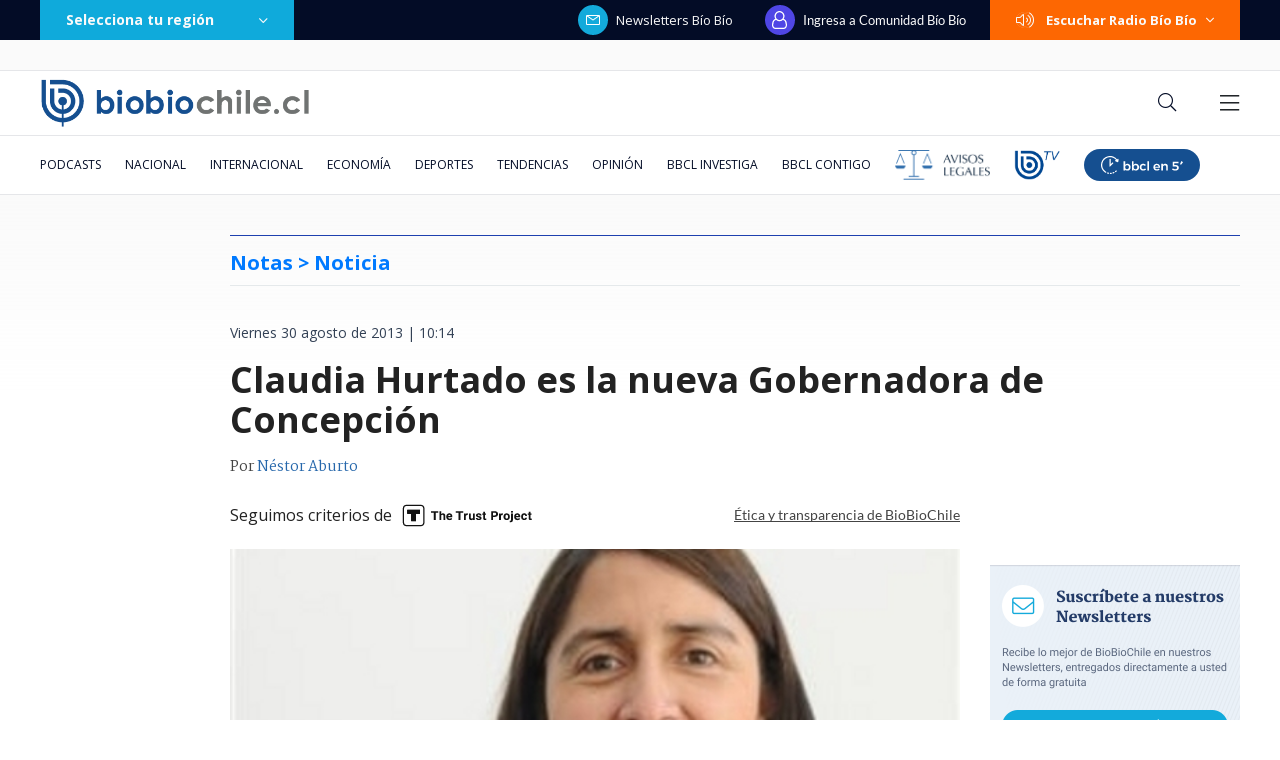

--- FILE ---
content_type: text/html; charset=utf-8
request_url: https://realtime.bbcl.cl/hit/?t=1768897682111&url=https%3A%2F%2Fwww.biobiochile.cl%2Fnoticias%2F2013%2F08%2F30%2Fclaudia-hurtado-es-la-nueva-gobernadora-de-concepcion.shtml&property=01G1KMVDSGMWCR31GWZX0VBJBY&referrer=
body_size: -15
content:
01KFD896WHTPKRQNPP9Z54H017.idykCLgzpeblTR2q2dgKlXS+rAXjxqyw8uOfg35VN8Q=

--- FILE ---
content_type: text/html; charset=utf-8
request_url: https://www.google.com/recaptcha/api2/aframe
body_size: 250
content:
<!DOCTYPE HTML><html><head><meta http-equiv="content-type" content="text/html; charset=UTF-8"></head><body><script nonce="Ow3D3t9VG2MkiL4sj8XOAA">/** Anti-fraud and anti-abuse applications only. See google.com/recaptcha */ try{var clients={'sodar':'https://pagead2.googlesyndication.com/pagead/sodar?'};window.addEventListener("message",function(a){try{if(a.source===window.parent){var b=JSON.parse(a.data);var c=clients[b['id']];if(c){var d=document.createElement('img');d.src=c+b['params']+'&rc='+(localStorage.getItem("rc::a")?sessionStorage.getItem("rc::b"):"");window.document.body.appendChild(d);sessionStorage.setItem("rc::e",parseInt(sessionStorage.getItem("rc::e")||0)+1);localStorage.setItem("rc::h",'1768897696067');}}}catch(b){}});window.parent.postMessage("_grecaptcha_ready", "*");}catch(b){}</script></body></html>

--- FILE ---
content_type: application/javascript
request_url: https://www.biobiochile.cl/static/realtime/realtime-general.js?t=1768897692392&callback=BBCL_Realtime
body_size: 1103
content:
/*2026-01-20 08:27:08*/ BBCL_Realtime([{"id":6704702,"titulo":"Carabinera de franco muere tras accidente de tr\u00e1nsito en Santiago: indagan presunta encerrona","url":"https:\/\/www.biobiochile.cl\/noticias\/nacional\/region-metropolitana\/2026\/01\/20\/habria-sufrido-encerrona-carabinera-de-franco-muere-tras-accidente-de-transito-en-santiago.shtml","imagen":"2026\/01\/captura-rbb-por-carabinera-de-franco-muere-tras-accidente-de-transito-en-santiago-habria-sufrido-encerrona.png","video_rudo_destacado":"https:\/\/rudo.video\/vod\/bVIe6f\/skin\/simple\/o\/MjAyNi8wMS9jYXB0dXJhLXJiYi1wb3ItY2FyYWJpbmVyYS1kZS1mcmFuY28tbXVlcmUtdHJhcy1hY2NpZGVudGUtZGUtdHJhbnNpdG8tZW4tc2FudGlhZ28taGFicmlhLXN1ZnJpZG8tZW5jZXJyb25hLnBuZw==","categoria":"nacional","en_vivo":false,"visitas":92},{"id":6704688,"titulo":"Tras ca\u00edda de Maduro: Aseguran que r\u00e9gimen de Ortega en Nicaragua estar\u00eda buscando negociar con EEUU","url":"https:\/\/www.biobiochile.cl\/noticias\/internacional\/america-latina\/2026\/01\/20\/tras-caida-de-maduro-aseguran-que-regimen-de-ortega-en-nicaragua-estaria-buscando-negociar-con-eeuu.shtml","imagen":"2026\/01\/efe-archiv-por-nicaragua-ortega-maduro-negociaciones-con-eeuu.png","video_rudo_destacado":"","categoria":"nacional","en_vivo":false,"visitas":70},{"id":6704033,"titulo":"Contralora advierte que incendios en B\u00edo B\u00edo podr\u00edan dejar con menos fondos reajuste a sector p\u00fablico","url":"https:\/\/www.biobiochile.cl\/noticias\/nacional\/chile\/2026\/01\/19\/contralora-advierte-que-incendios-en-el-bio-bio-podrian-dejar-sin-fondos-el-reajuste-al-sector-publico.shtml","imagen":"2026\/01\/contralora-advierte-que-incendios-en-el-bio-bio-podrian-dejar-sin-fondos-el-reajuste-al-sector-publico.png","video_rudo_destacado":"","categoria":"nacional","en_vivo":false,"visitas":68},{"id":6703947,"titulo":"\"Hay mucho que perder\": En Europa advierten impacto econ\u00f3mico de las amenazas de EEUU por Groenlandia","url":"https:\/\/www.biobiochile.cl\/noticias\/economia\/actualidad-economica\/2026\/01\/19\/hay-mucho-que-perder-en-europa-advierten-el-impacto-economico-de-tensiones-con-eeuu-por-groenlandia.shtml","imagen":"2026\/01\/hay-mucho-que-perder__-en-europa-advierten-el-impacto-economico-de-tensiones-con-eeuu-por-groenlandia.jpg","video_rudo_destacado":"","categoria":"nacional","en_vivo":false,"visitas":39},{"id":6702996,"titulo":"El mapa que muestra la magnitud de la tragedia por el incendio forestal en el B\u00edo B\u00edo","url":"https:\/\/www.biobiochile.cl\/noticias\/nacional\/region-del-bio-bio\/2026\/01\/18\/el-mapa-que-muestra-la-magnitud-de-la-tragedia-por-el-incendio-forestal-en-el-bio-bio.shtml","imagen":"2026\/01\/el-mapa-que-muestra-la-magnitud-de-la-tragedia-por-el-incendio-forestal-en-el-bio-bio.jpg","video_rudo_destacado":"","categoria":"nacional","en_vivo":false,"visitas":31},{"id":6704596,"titulo":"VIDEO | Detienen a sujeto de 50 a\u00f1os que intentaba iniciar incendio en Penco","url":"https:\/\/www.biobiochile.cl\/noticias\/nacional\/region-del-bio-bio\/2026\/01\/19\/detienen-a-sujeto-que-intentaba-iniciar-incendio-en-penco.shtml","imagen":"2026\/01\/contexto-58.png","video_rudo_destacado":"","categoria":"nacional","en_vivo":false,"visitas":29},{"id":6704057,"titulo":"Consejo de Defensa del Estado presenta acusaci\u00f3n contra Cathy Barriga y solicita 37 a\u00f1os de c\u00e1rcel","url":"https:\/\/www.biobiochile.cl\/noticias\/nacional\/region-metropolitana\/2026\/01\/19\/consejo-de-defensa-del-estado-presenta-acusacion-contra-cathy-barriga-y-solicita-37-anos-de-carcel.shtml","imagen":"2026\/01\/foto-cathy-barriga.png","video_rudo_destacado":"","categoria":"nacional","en_vivo":false,"visitas":28},{"id":6704643,"titulo":"\"Miserables\": Presidente Boric reporta que \"grupo de delincuentes\" apedre\u00f3 carro de Bomberos en Angol","url":"https:\/\/www.biobiochile.cl\/noticias\/nacional\/chile\/2026\/01\/19\/miserables-presidente-boric-reporta-que-grupo-de-delincuentes-apedreo-carro-de-bomberos-en-angol.shtml","imagen":"2026\/01\/a-1-por-boric-contra-delincuentes-que-apedrearon-a-bomberos-en-angol.png","video_rudo_destacado":"","categoria":"nacional","en_vivo":false,"visitas":23},{"id":6704011,"titulo":"Trump exigir\u00eda 1.000 millones de d\u00f3lares a quienes quieran ser parte de su Consejo de Paz Mundial","url":"https:\/\/www.biobiochile.cl\/noticias\/internacional\/eeuu\/2026\/01\/19\/trump-exigiria-1-000-millones-de-dolares-a-quienes-quieran-ser-parte-de-su-consejo-de-paz-mundial.shtml","imagen":"2026\/01\/donald-trump-consejo.png","video_rudo_destacado":"","categoria":"nacional","en_vivo":false,"visitas":19},{"id":6704194,"titulo":"Senapred ordena evacuar sectores de Penco, Concepci\u00f3n y Hualqui por incendio forestal","url":"https:\/\/www.biobiochile.cl\/noticias\/nacional\/region-del-bio-bio\/2026\/01\/19\/senapred-ordena-evacuar-sectores-de-penco-por-incendio-forestal.shtml","imagen":"2026\/01\/foto-de-contexto-nota-bbcl-44.png","video_rudo_destacado":"","categoria":"nacional","en_vivo":false,"visitas":19}])

--- FILE ---
content_type: application/javascript; charset=utf-8
request_url: https://fundingchoicesmessages.google.com/f/AGSKWxVlHg_4hjMjiMhooE2Wq1Ba6-93pf4m7EaWd6tmj3j5gaxp9BXNcC56qsBtX7Ros7v49a4LO51603h03qfo-uaRyKrogjZQYIqRx62BtrcsUQNzKOyynEPQ2jyw65nnRUFVMpPIgWZdr2BVLExCwM4413VipYhqCgOOzhSayNijSU2wUHODW2GzFm-W/_/adtxt./radioadembedgenre.-120x400./adifyids.-adv.js
body_size: -1290
content:
window['116710db-e919-49b4-99e8-f201c019016b'] = true;